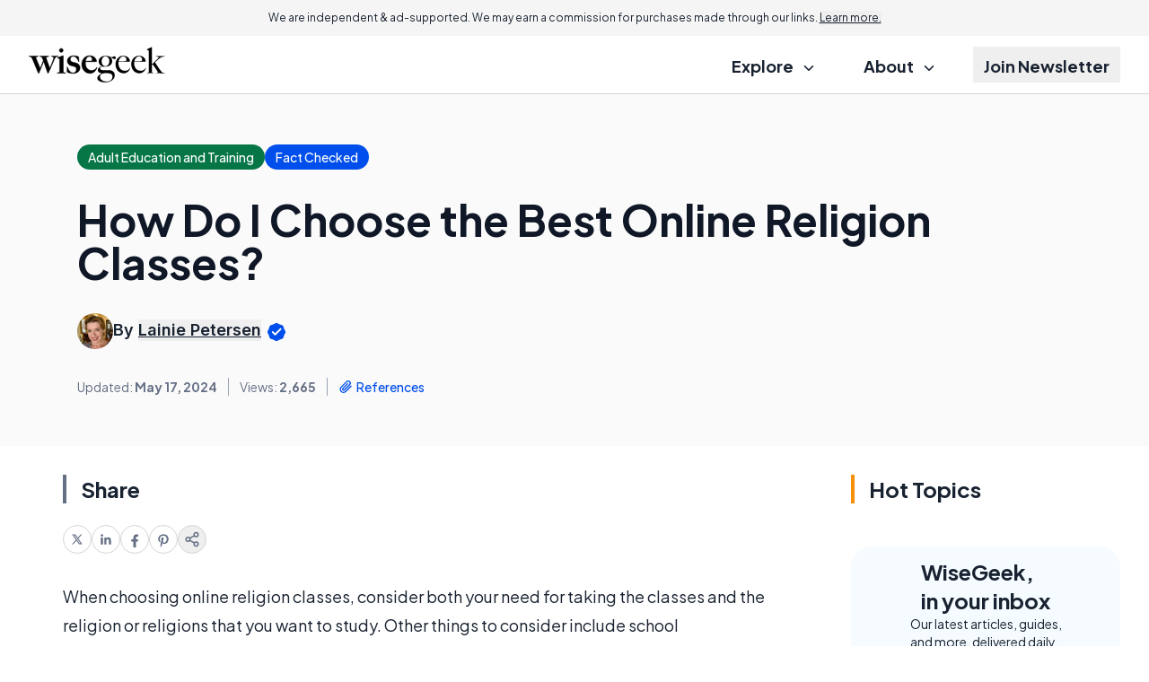

--- FILE ---
content_type: text/html; charset=utf-8
request_url: https://www.google.com/recaptcha/api2/aframe
body_size: 181
content:
<!DOCTYPE HTML><html><head><meta http-equiv="content-type" content="text/html; charset=UTF-8"></head><body><script nonce="78cBGNU207Y-thcKThO5og">/** Anti-fraud and anti-abuse applications only. See google.com/recaptcha */ try{var clients={'sodar':'https://pagead2.googlesyndication.com/pagead/sodar?'};window.addEventListener("message",function(a){try{if(a.source===window.parent){var b=JSON.parse(a.data);var c=clients[b['id']];if(c){var d=document.createElement('img');d.src=c+b['params']+'&rc='+(localStorage.getItem("rc::a")?sessionStorage.getItem("rc::b"):"");window.document.body.appendChild(d);sessionStorage.setItem("rc::e",parseInt(sessionStorage.getItem("rc::e")||0)+1);localStorage.setItem("rc::h",'1769877921294');}}}catch(b){}});window.parent.postMessage("_grecaptcha_ready", "*");}catch(b){}</script></body></html>